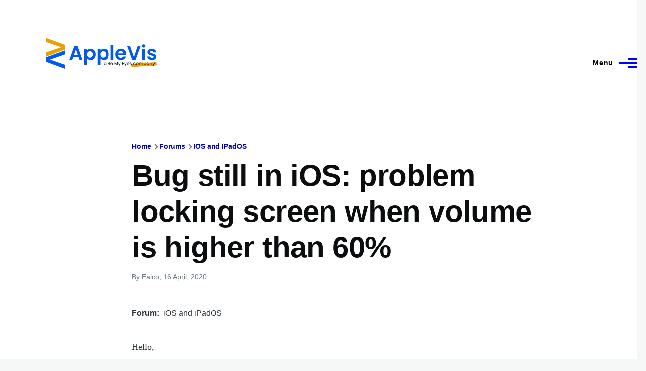

--- FILE ---
content_type: text/html; charset=UTF-8
request_url: https://applevis.com/forum/ios-ipados/bug-still-ios-problem-locking-screen-when-volume-higher-60
body_size: 7664
content:
<!DOCTYPE html>
<html lang="en" dir="ltr" style="--color--primary-hue:240;--color--primary-saturation:100%;--color--primary-lightness:50">
  <head>
    <meta charset="utf-8" />
<meta name="description" content="Hello, I want to inform you about a very frustrating bug that is introduced in iOS 13.0 and is still in the operating system (iOS 13.4.1): Procedure: - Voice-over is turned on. - I connect a set of apple earpods to the iPhone. - I start playing music (It don&#039;t matter what app I use) - I turn the volume higher than 60%. - I lock the screen. Result: - It keeps trying to unlock." />
<link rel="canonical" href="https://applevis.com/forum/ios-ipados/bug-still-ios-problem-locking-screen-when-volume-higher-60" />
<meta name="Generator" content="Drupal 10 (https://www.drupal.org)" />
<meta name="MobileOptimized" content="width" />
<meta name="HandheldFriendly" content="true" />
<meta name="viewport" content="width=device-width, initial-scale=1.0" />
<script>var ct_check_js_val = 'ab56c3e943404e88368d3a69243de991';var drupal_ac_antibot_cookie_value = 'd77625ea8e0d66eb8e413c41f400da2bdff1bf48d9e07cec27f5b29fd1c9390d';var ct_use_cookies = 1;var ct_use_alt_cookies = 0;var ct_capture_buffer = 0;</script>

    <title>Bug still in iOS: problem locking screen when volume is higher than 60% | AppleVis</title>
    <link rel="stylesheet" media="all" href="/sites/default/files/css/css_TGGviOI6mKpPmwTwpQPx-kVM3_1dSHtePJVIUuG0AmQ.css?delta=0&amp;language=en&amp;theme=applevis&amp;include=eJxljkEOgzAMBD8UyJOibeIGt06M7AjK7wsXDu1lpZ3Zw2JdhTb2WEUfkMnHIdxreApqvGI-6zvhhU-oqlUoDUN3wVCLhT0LuJEFFd7INGZtjfrwG3RsXDFY--SUtRfYcUsnWF6mDjPdf-nOhYJrZkhqVBjp-uLxH81joXZuDx_U4gNOX-mhVLI" />
<link rel="stylesheet" media="all" href="/sites/default/files/css/css_WDNBB2c1Nb1Wpj7b3ijKZSIDRj3QpkzsBcyp3JB6xco.css?delta=1&amp;language=en&amp;theme=applevis&amp;include=eJxljkEOgzAMBD8UyJOibeIGt06M7AjK7wsXDu1lpZ3Zw2JdhTb2WEUfkMnHIdxreApqvGI-6zvhhU-oqlUoDUN3wVCLhT0LuJEFFd7INGZtjfrwG3RsXDFY--SUtRfYcUsnWF6mDjPdf-nOhYJrZkhqVBjp-uLxH81joXZuDx_U4gNOX-mhVLI" />

    <script type="application/json" data-drupal-selector="drupal-settings-json">{"path":{"baseUrl":"\/","pathPrefix":"","currentPath":"node\/27551","currentPathIsAdmin":false,"isFront":false,"currentLanguage":"en"},"pluralDelimiter":"\u0003","suppressDeprecationErrors":true,"ajaxPageState":{"libraries":"[base64]","theme":"applevis","theme_token":null},"ajaxTrustedUrl":{"\/search":true},"gtag":{"tagId":"G-PSEEXTXQ9K","consentMode":false,"otherIds":[""],"events":[],"additionalConfigInfo":[]},"field_group":{"html_element":{"mode":"full","context":"view","settings":{"classes":"","id":"","element":"div","show_label":true,"label_element":"h2","label_element_classes":"","attributes":"","effect":"none","speed":"fast"}}},"googleTranslatorDisclaimer":{"selector":".google-translator-switch","displayMode":"HORIZONTAL","disclaimerTitle":"","disclaimer":"","acceptText":"Accept","dontAcceptText":"Do Not Accept","element":"\u003Cspan id=\u0022google_translator_element\u0022\u003E\u003C\/span\u003E\n\u003Cscript src=\u0022\/\/translate.google.com\/translate_a\/element.js?cb=Drupal.behaviors.googleTranslatorElement.init\u0022\u003E\u003C\/script\u003E\n"},"googleTranslatorElement":{"id":"google_translator_element","langcode":"en","languages":"af,sq,am,ar,hy,az,eu,be,bn,bs,bg,ca,ny,zh-CN,zh-TW,co,hr,cs,da,nl,en,eo,et,ee,tl,fi,fr,fy,gl,ka,de,el,gn,gu,ht,ha,haw,iw,hi,hmn,hu,is,ig,id,ga,it,ja,jw,kn,kk,km,rw,ko,kri,ku,ckb,ky,lo,lv,ln,lt,lg,mk,mg,ms,ml,mt,mi,mr,mn,ne,no,or,om,ps,fa,pl,pt,pa,qu,ro,ru,gd,sr,st,sn,sd,si,sk,sl,so,es,su,sw,sv,tg,ta,tt,te,th,ti,tr,tk,ug,uk,ur,uz,vi,cy,xh,yi,yo,zu","displayMode":"HORIZONTAL"},"user":{"uid":0,"permissionsHash":"de5ea5165b6ac84c6351506e83b4f2f4de78a0af6c2931b53fc7eb9114cc6ba3"}}</script>
<script src="/sites/default/files/js/js_0CmhpdJqi2nwlfIHnD0NUc-XwZYha2wAVY90_jGlHRA.js?scope=header&amp;delta=0&amp;language=en&amp;theme=applevis&amp;include=eJxdikEOgzAMBD8UyJPQYkzq4sTIcVueD71UKpeRdnZIGS2gW8Y-Uwz7a1ahtCpK_mJUaduEJ45UzIryFNdTLtz3-Bc5WleEeV6kk0IqezKVN7tlslq5Rf-JznB6DB9Z-ATa_jgH"></script>
<script src="/modules/google_tag/js/gtag.js?t8y8zp"></script>

    
<link rel="preload" href="/core/themes/olivero/fonts/metropolis/Metropolis-Regular.woff2" as="font" type="font/woff2" crossorigin>
<link rel="preload" href="/core/themes/olivero/fonts/metropolis/Metropolis-SemiBold.woff2" as="font" type="font/woff2" crossorigin>
<link rel="preload" href="/core/themes/olivero/fonts/metropolis/Metropolis-Bold.woff2" as="font" type="font/woff2" crossorigin>
<link rel="preload" href="/core/themes/olivero/fonts/lora/lora-v14-latin-regular.woff2" as="font" type="font/woff2" crossorigin>
    <noscript><link rel="stylesheet" href="/core/themes/olivero/css/components/navigation/nav-primary-no-js.css?t8y8zp" />
</noscript>
  </head>
  <body class="path-node page-node-type-forum">
        <a href="#main-content" class="visually-hidden focusable skip-link">
      Skip to main content
    </a>
    
      <div class="dialog-off-canvas-main-canvas" data-off-canvas-main-canvas>
    
<div id="page-wrapper" class="page-wrapper">
  <div id="page">

          <header id="header" class="site-header" data-drupal-selector="site-header" role="banner">

                <div class="site-header__fixable" data-drupal-selector="site-header-fixable">
          <div class="site-header__initial">
            <button class="sticky-header-toggle" data-drupal-selector="sticky-header-toggle" role="switch" aria-controls="site-header__inner" aria-label="Sticky header" aria-checked="false">
              <span class="sticky-header-toggle__icon">
                <span></span>
                <span></span>
                <span></span>
              </span>
            </button>
          </div>

                    <div id="site-header__inner" class="site-header__inner" data-drupal-selector="site-header-inner">
            <div class="container site-header__inner__container">

              


<div id="block-applevis-site-branding" role="banner" aria-label="Banner" class="site-branding--bg-white site-branding block block-system block-system-branding-block">
  
    
    <div class="site-branding__inner">
          <a href="/" rel="home" class="site-branding__logo">
        <img src="/sites/default/files/applevis-logo-2026-blue_0.svg" alt="AppleVis Logo" fetchpriority="high" />
      </a>
          </div>
</div>

<div class="header-nav-overlay" data-drupal-selector="header-nav-overlay"></div>


                              <div class="mobile-buttons" data-drupal-selector="mobile-buttons">
                  <button class="mobile-nav-button" data-drupal-selector="mobile-nav-button" aria-label="Main Menu" aria-controls="header-nav" aria-expanded="false">
                    <span class="mobile-nav-button__label">Menu</span>
                    <span class="mobile-nav-button__icon"></span>
                  </button>
                </div>

                <div id="header-nav" class="header-nav" data-drupal-selector="header-nav">
                  
<div class="views-exposed-form block block-search-narrow" data-drupal-selector="views-exposed-form-site-search-page-1" id="block-applevis-exposedformsite-searchpage-1-3" role="search" aria-label="Site search">
  
    
          <div class="block-search-narrow__wrapper" data-drupal-selector="block-search-narrow-wrapper" tabindex="-1">
      <div class="block-search-narrow__container">
        <div class="block-search-narrow__grid">
          <form action="/search" method="get" id="views-exposed-form-site-search-page-1" accept-charset="UTF-8" class="search-form search-block-form">
  <div class="js-form-item form-item js-form-type-search form-item-key js-form-item-key">
      <label for="edit-key" class="form-item__label">Search</label>
        <input placeholder="Type to search" data-drupal-selector="edit-key" type="search" id="edit-key" name="key" value="" size="30" maxlength="128" class="form-search form-element form-element--type-search form-element--api-search" />

        </div>
<div data-drupal-selector="edit-actions" class="form-actions js-form-wrapper form-wrapper" id="edit-actions"><input class="button--primary search-form__submit button js-form-submit form-submit" data-drupal-selector="edit-submit-site-search" type="submit" id="edit-submit-site-search" value="Search" />
</div>


</form>

        </div>
      </div>
    </div>
  </div>
<nav  id="block-applevis-main-menu" role="navigation" aria-label="Main menu" class="primary-nav block block-menu navigation menu--main" aria-labelledby="block-applevis-main-menu-menu">
            
  <h2 class="visually-hidden block__title" id="block-applevis-main-menu-menu">Main navigation</h2>
  
        


          
        
    <ul  class="menu primary-nav__menu primary-nav__menu--level-1" data-drupal-selector="primary-nav-menu--level-1">
            
                          
        
        
        <li class="primary-nav__menu-item primary-nav__menu-item--link primary-nav__menu-item--level-1">
                              
                      <a href="/" class="primary-nav__menu-link primary-nav__menu-link--link primary-nav__menu-link--level-1" data-drupal-selector="primary-nav-menu-link-has-children" data-drupal-link-system-path="&lt;front&gt;">            <span class="primary-nav__menu-link-inner primary-nav__menu-link-inner--level-1">Home</span>
          </a>

            
                  </li>
      
                          
        
        
        <li class="primary-nav__menu-item primary-nav__menu-item--button primary-nav__menu-item--level-1 primary-nav__menu-item--has-children" data-drupal-selector="primary-nav-menu-item-has-children">
                              
          
            <button class="primary-nav__menu-link primary-nav__menu-link--button primary-nav__menu-link--level-1 primary-nav__menu-link--has-children" aria-controls="primary-menu-item-12" aria-expanded="false" data-drupal-selector="primary-nav-submenu-toggle-button" type="button">            <span class="primary-nav__menu-link-inner primary-nav__menu-link-inner--level-1">Account</span>
          </button>

                                  
              <span data-drupal-selector="primary-nav-menu-🥕" class="primary-nav__menu-🥕"></span>
    
    <ul  class="menu primary-nav__menu primary-nav__menu--level-2" data-drupal-selector="primary-nav-menu--level-2" id="primary-menu-item-12">
            
                          
        
        
        <li class="primary-nav__menu-item primary-nav__menu-item--link primary-nav__menu-item--level-2">
                              
                      <a href="/user/login?destination=/forum/ios-ipados/bug-still-ios-problem-locking-screen-when-volume-higher-60" class="primary-nav__menu-link primary-nav__menu-link--link primary-nav__menu-link--level-2" data-drupal-link-system-path="user/login">            <span class="primary-nav__menu-link-inner primary-nav__menu-link-inner--level-2">Log in</span>
          </a>

            
                  </li>
          </ul>
  
                  </li>
      
                          
        
        
        <li class="primary-nav__menu-item primary-nav__menu-item--button primary-nav__menu-item--level-1 primary-nav__menu-item--has-children" data-drupal-selector="primary-nav-menu-item-has-children">
                              
          
            <button class="primary-nav__menu-link primary-nav__menu-link--button primary-nav__menu-link--level-1 primary-nav__menu-link--has-children" aria-controls="primary-menu-item-123" aria-expanded="false" data-drupal-selector="primary-nav-submenu-toggle-button" type="button">            <span class="primary-nav__menu-link-inner primary-nav__menu-link-inner--level-1">Post</span>
          </button>

                                  
              <span data-drupal-selector="primary-nav-menu-🥕" class="primary-nav__menu-🥕"></span>
    
    <ul  class="menu primary-nav__menu primary-nav__menu--level-2" data-drupal-selector="primary-nav-menu--level-2" id="primary-menu-item-123">
            
                          
        
        
        <li class="primary-nav__menu-item primary-nav__menu-item--link primary-nav__menu-item--level-2">
                              
                      <a href="https://www.applevis.com/help/guidelines" class="primary-nav__menu-link primary-nav__menu-link--link primary-nav__menu-link--level-2">            <span class="primary-nav__menu-link-inner primary-nav__menu-link-inner--level-2">Posting Guidelines</span>
          </a>

            
                  </li>
      
                          
        
        
        <li class="primary-nav__menu-item primary-nav__menu-item--link primary-nav__menu-item--level-2">
                              
                      <a href="/podcasts/upload" class="primary-nav__menu-link primary-nav__menu-link--link primary-nav__menu-link--level-2" data-drupal-link-system-path="contact/submit_podcast">            <span class="primary-nav__menu-link-inner primary-nav__menu-link-inner--level-2">Submit Podcast</span>
          </a>

            
                  </li>
      
                          
        
        
        <li class="primary-nav__menu-item primary-nav__menu-item--link primary-nav__menu-item--level-2">
                              
                      <a href="https://www.applevis.com/form/blog-submission" class="primary-nav__menu-link primary-nav__menu-link--link primary-nav__menu-link--level-2">            <span class="primary-nav__menu-link-inner primary-nav__menu-link-inner--level-2">Submit Blog Post</span>
          </a>

            
                  </li>
          </ul>
  
                  </li>
      
                          
        
        
        <li class="primary-nav__menu-item primary-nav__menu-item--button primary-nav__menu-item--level-1 primary-nav__menu-item--has-children" data-drupal-selector="primary-nav-menu-item-has-children">
                              
          
            <button class="primary-nav__menu-link primary-nav__menu-link--button primary-nav__menu-link--level-1 primary-nav__menu-link--has-children" aria-controls="primary-menu-item-1234" aria-expanded="false" data-drupal-selector="primary-nav-submenu-toggle-button" type="button">            <span class="primary-nav__menu-link-inner primary-nav__menu-link-inner--level-1">Apps</span>
          </button>

                                  
              <span data-drupal-selector="primary-nav-menu-🥕" class="primary-nav__menu-🥕"></span>
    
    <ul  class="menu primary-nav__menu primary-nav__menu--level-2" data-drupal-selector="primary-nav-menu--level-2" id="primary-menu-item-1234">
            
                          
        
        
        <li class="primary-nav__menu-item primary-nav__menu-item--link primary-nav__menu-item--level-2">
                              
                      <a href="https://www.applevis.com/apps/latest" class="primary-nav__menu-link primary-nav__menu-link--link primary-nav__menu-link--level-2">            <span class="primary-nav__menu-link-inner primary-nav__menu-link-inner--level-2">Latest App Entries</span>
          </a>

            
                  </li>
      
                          
        
        
        <li class="primary-nav__menu-item primary-nav__menu-item--link primary-nav__menu-item--level-2">
                              
                      <a href="https://www.applevis.com/apps/ios/browse" class="primary-nav__menu-link primary-nav__menu-link--link primary-nav__menu-link--level-2">            <span class="primary-nav__menu-link-inner primary-nav__menu-link-inner--level-2">iOS and iPadOS Apps</span>
          </a>

            
                  </li>
      
                          
        
        
        <li class="primary-nav__menu-item primary-nav__menu-item--link primary-nav__menu-item--level-2">
                              
                      <a href="https://www.applevis.com/apps/mac/browse" class="primary-nav__menu-link primary-nav__menu-link--link primary-nav__menu-link--level-2">            <span class="primary-nav__menu-link-inner primary-nav__menu-link-inner--level-2">Mac Apps</span>
          </a>

            
                  </li>
      
                          
        
        
        <li class="primary-nav__menu-item primary-nav__menu-item--link primary-nav__menu-item--level-2">
                              
                      <a href="https://www.applevis.com/apps/watch" class="primary-nav__menu-link primary-nav__menu-link--link primary-nav__menu-link--level-2">            <span class="primary-nav__menu-link-inner primary-nav__menu-link-inner--level-2">Apple Watch Apps</span>
          </a>

            
                  </li>
      
                          
        
        
        <li class="primary-nav__menu-item primary-nav__menu-item--link primary-nav__menu-item--level-2">
                              
                      <a href="https://www.applevis.com/apps/tv" class="primary-nav__menu-link primary-nav__menu-link--link primary-nav__menu-link--level-2">            <span class="primary-nav__menu-link-inner primary-nav__menu-link-inner--level-2">Apple TV Apps</span>
          </a>

            
                  </li>
      
                          
        
        
        <li class="primary-nav__menu-item primary-nav__menu-item--link primary-nav__menu-item--level-2">
                              
                      <a href="/apps/ios/apps-for-blind-or-low-vision-users" class="primary-nav__menu-link primary-nav__menu-link--link primary-nav__menu-link--level-2" data-drupal-link-system-path="apps/ios/apps-for-blind-or-low-vision-users">            <span class="primary-nav__menu-link-inner primary-nav__menu-link-inner--level-2">Apps Developed Specifically for Blind, DeafBlind, and Low Vision Users</span>
          </a>

            
                  </li>
      
                          
        
        
        <li class="primary-nav__menu-item primary-nav__menu-item--link primary-nav__menu-item--level-2">
                              
                      <a href="/apps" title="Browse and search our App Directories" class="primary-nav__menu-link primary-nav__menu-link--link primary-nav__menu-link--level-2" data-drupal-link-system-path="node/27484">            <span class="primary-nav__menu-link-inner primary-nav__menu-link-inner--level-2">Browse App Directories</span>
          </a>

            
                  </li>
          </ul>
  
                  </li>
      
                          
        
        
        <li class="primary-nav__menu-item primary-nav__menu-item--button primary-nav__menu-item--level-1 primary-nav__menu-item--has-children" data-drupal-selector="primary-nav-menu-item-has-children">
                              
          
            <button class="primary-nav__menu-link primary-nav__menu-link--button primary-nav__menu-link--level-1 primary-nav__menu-link--has-children" aria-controls="primary-menu-item-12345" aria-expanded="false" data-drupal-selector="primary-nav-submenu-toggle-button" type="button">            <span class="primary-nav__menu-link-inner primary-nav__menu-link-inner--level-1">Forums</span>
          </button>

                                  
              <span data-drupal-selector="primary-nav-menu-🥕" class="primary-nav__menu-🥕"></span>
    
    <ul  class="menu primary-nav__menu primary-nav__menu--level-2" data-drupal-selector="primary-nav-menu--level-2" id="primary-menu-item-12345">
            
                          
        
        
        <li class="primary-nav__menu-item primary-nav__menu-item--link primary-nav__menu-item--level-2">
                              
                      <a href="https://www.applevis.com/node/add/forum" class="primary-nav__menu-link primary-nav__menu-link--link primary-nav__menu-link--level-2">            <span class="primary-nav__menu-link-inner primary-nav__menu-link-inner--level-2">Create Forum Topic</span>
          </a>

            
                  </li>
      
                          
        
        
        <li class="primary-nav__menu-item primary-nav__menu-item--link primary-nav__menu-item--level-2">
                              
                      <a href="https://www.applevis.com/forum/apple/latest" class="primary-nav__menu-link primary-nav__menu-link--link primary-nav__menu-link--level-2">            <span class="primary-nav__menu-link-inner primary-nav__menu-link-inner--level-2">Latest Apple Posts</span>
          </a>

            
                  </li>
      
                          
        
        
        <li class="primary-nav__menu-item primary-nav__menu-item--link primary-nav__menu-item--level-2">
                              
                      <a href="https://www.applevis.com/forum/non-apple/latest" class="primary-nav__menu-link primary-nav__menu-link--link primary-nav__menu-link--level-2">            <span class="primary-nav__menu-link-inner primary-nav__menu-link-inner--level-2">Latest Non-Apple Posts</span>
          </a>

            
                  </li>
      
                          
        
        
        <li class="primary-nav__menu-item primary-nav__menu-item--link primary-nav__menu-item--level-2">
                              
                      <a href="/forum" class="primary-nav__menu-link primary-nav__menu-link--link primary-nav__menu-link--level-2" data-drupal-link-system-path="forum">            <span class="primary-nav__menu-link-inner primary-nav__menu-link-inner--level-2">Browse Forums</span>
          </a>

            
                  </li>
          </ul>
  
                  </li>
      
                          
        
        
        <li class="primary-nav__menu-item primary-nav__menu-item--button primary-nav__menu-item--level-1 primary-nav__menu-item--has-children" data-drupal-selector="primary-nav-menu-item-has-children">
                              
          
            <button class="primary-nav__menu-link primary-nav__menu-link--button primary-nav__menu-link--level-1 primary-nav__menu-link--has-children" aria-controls="primary-menu-item-123456" aria-expanded="false" data-drupal-selector="primary-nav-submenu-toggle-button" type="button">            <span class="primary-nav__menu-link-inner primary-nav__menu-link-inner--level-1">Blog</span>
          </button>

                                  
              <span data-drupal-selector="primary-nav-menu-🥕" class="primary-nav__menu-🥕"></span>
    
    <ul  class="menu primary-nav__menu primary-nav__menu--level-2" data-drupal-selector="primary-nav-menu--level-2" id="primary-menu-item-123456">
            
                          
        
        
        <li class="primary-nav__menu-item primary-nav__menu-item--link primary-nav__menu-item--level-2">
                              
                      <a href="/blog" class="primary-nav__menu-link primary-nav__menu-link--link primary-nav__menu-link--level-2" data-drupal-link-system-path="blog">            <span class="primary-nav__menu-link-inner primary-nav__menu-link-inner--level-2">AppleVis Blog</span>
          </a>

            
                  </li>
      
                          
        
        
        <li class="primary-nav__menu-item primary-nav__menu-item--link primary-nav__menu-item--level-2">
                              
                      <a href="https://www.applevis.com/form/blog-submission" class="primary-nav__menu-link primary-nav__menu-link--link primary-nav__menu-link--level-2">            <span class="primary-nav__menu-link-inner primary-nav__menu-link-inner--level-2">Submit a Blog Post</span>
          </a>

            
                  </li>
          </ul>
  
                  </li>
      
                          
        
        
        <li class="primary-nav__menu-item primary-nav__menu-item--button primary-nav__menu-item--level-1 primary-nav__menu-item--has-children" data-drupal-selector="primary-nav-menu-item-has-children">
                              
          
            <button class="primary-nav__menu-link primary-nav__menu-link--button primary-nav__menu-link--level-1 primary-nav__menu-link--has-children" aria-controls="primary-menu-item-1234567" aria-expanded="false" data-drupal-selector="primary-nav-submenu-toggle-button" type="button">            <span class="primary-nav__menu-link-inner primary-nav__menu-link-inner--level-1">Podcasts</span>
          </button>

                                  
              <span data-drupal-selector="primary-nav-menu-🥕" class="primary-nav__menu-🥕"></span>
    
    <ul  class="menu primary-nav__menu primary-nav__menu--level-2" data-drupal-selector="primary-nav-menu--level-2" id="primary-menu-item-1234567">
            
                          
        
        
        <li class="primary-nav__menu-item primary-nav__menu-item--link primary-nav__menu-item--level-2">
                              
                      <a href="/podcasts" class="primary-nav__menu-link primary-nav__menu-link--link primary-nav__menu-link--level-2" data-drupal-link-system-path="podcasts">            <span class="primary-nav__menu-link-inner primary-nav__menu-link-inner--level-2">AppleVis Podcast</span>
          </a>

            
                  </li>
      
                          
        
        
        <li class="primary-nav__menu-item primary-nav__menu-item--link primary-nav__menu-item--level-2">
                              
                      <a href="https://www.applevis.com/podcasts/upload" class="primary-nav__menu-link primary-nav__menu-link--link primary-nav__menu-link--level-2">            <span class="primary-nav__menu-link-inner primary-nav__menu-link-inner--level-2">Submit a Podcast</span>
          </a>

            
                  </li>
          </ul>
  
                  </li>
      
                          
        
        
        <li class="primary-nav__menu-item primary-nav__menu-item--button primary-nav__menu-item--level-1 primary-nav__menu-item--has-children" data-drupal-selector="primary-nav-menu-item-has-children">
                              
          
            <button class="primary-nav__menu-link primary-nav__menu-link--button primary-nav__menu-link--level-1 primary-nav__menu-link--has-children" aria-controls="primary-menu-item-12345678" aria-expanded="false" data-drupal-selector="primary-nav-submenu-toggle-button" type="button">            <span class="primary-nav__menu-link-inner primary-nav__menu-link-inner--level-1">Bugs</span>
          </button>

                                  
              <span data-drupal-selector="primary-nav-menu-🥕" class="primary-nav__menu-🥕"></span>
    
    <ul  class="menu primary-nav__menu primary-nav__menu--level-2" data-drupal-selector="primary-nav-menu--level-2" id="primary-menu-item-12345678">
            
                          
        
        
        <li class="primary-nav__menu-item primary-nav__menu-item--link primary-nav__menu-item--level-2">
                              
                      <a href="/bugs" class="primary-nav__menu-link primary-nav__menu-link--link primary-nav__menu-link--level-2" data-drupal-link-system-path="node/12823">            <span class="primary-nav__menu-link-inner primary-nav__menu-link-inner--level-2">Bug Tracker</span>
          </a>

            
                  </li>
      
                          
        
        
        <li class="primary-nav__menu-item primary-nav__menu-item--link primary-nav__menu-item--level-2">
                              
                      <a href="https://www.applevis.com/bugs/ios-ipados-active" class="primary-nav__menu-link primary-nav__menu-link--link primary-nav__menu-link--level-2">            <span class="primary-nav__menu-link-inner primary-nav__menu-link-inner--level-2">Active iOS &amp; iPadOS Bugs</span>
          </a>

            
                  </li>
      
                          
        
        
        <li class="primary-nav__menu-item primary-nav__menu-item--link primary-nav__menu-item--level-2">
                              
                      <a href="https://www.applevis.com/bugs/macos-active" class="primary-nav__menu-link primary-nav__menu-link--link primary-nav__menu-link--level-2">            <span class="primary-nav__menu-link-inner primary-nav__menu-link-inner--level-2">Active macOS Bugs</span>
          </a>

            
                  </li>
      
                          
        
        
        <li class="primary-nav__menu-item primary-nav__menu-item--link primary-nav__menu-item--level-2">
                              
                      <a href="/community-bug-program" class="primary-nav__menu-link primary-nav__menu-link--link primary-nav__menu-link--level-2" data-drupal-link-system-path="node/39559">            <span class="primary-nav__menu-link-inner primary-nav__menu-link-inner--level-2">Community Bug Program</span>
          </a>

            
                  </li>
          </ul>
  
                  </li>
      
                          
        
        
        <li class="primary-nav__menu-item primary-nav__menu-item--button primary-nav__menu-item--level-1 primary-nav__menu-item--has-children" data-drupal-selector="primary-nav-menu-item-has-children">
                              
          
            <button class="primary-nav__menu-link primary-nav__menu-link--button primary-nav__menu-link--level-1 primary-nav__menu-link--has-children" aria-controls="primary-menu-item-123456789" aria-expanded="false" data-drupal-selector="primary-nav-submenu-toggle-button" type="button">            <span class="primary-nav__menu-link-inner primary-nav__menu-link-inner--level-1">More</span>
          </button>

                                  
              <span data-drupal-selector="primary-nav-menu-🥕" class="primary-nav__menu-🥕"></span>
    
    <ul  class="menu primary-nav__menu primary-nav__menu--level-2" data-drupal-selector="primary-nav-menu--level-2" id="primary-menu-item-123456789">
            
                          
        
        
        <li class="primary-nav__menu-item primary-nav__menu-item--link primary-nav__menu-item--level-2">
                              
                      <a href="https://www.applevis.com/new-to-ios" class="primary-nav__menu-link primary-nav__menu-link--link primary-nav__menu-link--level-2">            <span class="primary-nav__menu-link-inner primary-nav__menu-link-inner--level-2">Getting Started with Your First iPhone or iPad</span>
          </a>

            
                  </li>
      
                          
        
        
        <li class="primary-nav__menu-item primary-nav__menu-item--link primary-nav__menu-item--level-2">
                              
                      <a href="https://www.applevis.com/new-to-mac" class="primary-nav__menu-link primary-nav__menu-link--link primary-nav__menu-link--level-2">            <span class="primary-nav__menu-link-inner primary-nav__menu-link-inner--level-2">Getting Started with Your First Mac</span>
          </a>

            
                  </li>
      
                          
        
        
        <li class="primary-nav__menu-item primary-nav__menu-item--link primary-nav__menu-item--level-2">
                              
                      <a href="/guides" class="primary-nav__menu-link primary-nav__menu-link--link primary-nav__menu-link--level-2" data-drupal-link-system-path="guides">            <span class="primary-nav__menu-link-inner primary-nav__menu-link-inner--level-2">Guides &amp; Tutorials</span>
          </a>

            
                  </li>
      
                          
        
        
        <li class="primary-nav__menu-item primary-nav__menu-item--link primary-nav__menu-item--level-2">
                              
                      <a href="https://www.applevis.com/apps/ios/apps-for-blind-or-low-vision-users" class="primary-nav__menu-link primary-nav__menu-link--link primary-nav__menu-link--level-2">            <span class="primary-nav__menu-link-inner primary-nav__menu-link-inner--level-2">AppleVis Golden Apples</span>
          </a>

            
                  </li>
      
                          
        
        
        <li class="primary-nav__menu-item primary-nav__menu-item--link primary-nav__menu-item--level-2">
                              
                      <a href="/reviews" class="primary-nav__menu-link primary-nav__menu-link--link primary-nav__menu-link--level-2" data-drupal-link-system-path="reviews">            <span class="primary-nav__menu-link-inner primary-nav__menu-link-inner--level-2">Hardware &amp; Accessory Reviews</span>
          </a>

            
                  </li>
      
                          
        
        
        <li class="primary-nav__menu-item primary-nav__menu-item--link primary-nav__menu-item--level-2">
                              
                      <a href="/developers" title="Information For App Developers" class="primary-nav__menu-link primary-nav__menu-link--link primary-nav__menu-link--level-2" data-drupal-link-system-path="node/22">            <span class="primary-nav__menu-link-inner primary-nav__menu-link-inner--level-2">Resources for Developers</span>
          </a>

            
                  </li>
          </ul>
  
                  </li>
      
                          
        
        
        <li class="primary-nav__menu-item primary-nav__menu-item--button primary-nav__menu-item--level-1 primary-nav__menu-item--has-children" data-drupal-selector="primary-nav-menu-item-has-children">
                              
          
            <button class="primary-nav__menu-link primary-nav__menu-link--button primary-nav__menu-link--level-1 primary-nav__menu-link--has-children" aria-controls="primary-menu-item-12345678910" aria-expanded="false" data-drupal-selector="primary-nav-submenu-toggle-button" type="button">            <span class="primary-nav__menu-link-inner primary-nav__menu-link-inner--level-1">About</span>
          </button>

                                  
              <span data-drupal-selector="primary-nav-menu-🥕" class="primary-nav__menu-🥕"></span>
    
    <ul  class="menu primary-nav__menu primary-nav__menu--level-2" data-drupal-selector="primary-nav-menu--level-2" id="primary-menu-item-12345678910">
            
                          
        
        
        <li class="primary-nav__menu-item primary-nav__menu-item--link primary-nav__menu-item--level-2">
                              
                      <a href="https://www.applevis.com/about" class="primary-nav__menu-link primary-nav__menu-link--link primary-nav__menu-link--level-2">            <span class="primary-nav__menu-link-inner primary-nav__menu-link-inner--level-2">About AppleVis</span>
          </a>

            
                  </li>
      
                          
        
        
        <li class="primary-nav__menu-item primary-nav__menu-item--link primary-nav__menu-item--level-2">
                              
                      <a href="https://www.applevis.com/help" class="primary-nav__menu-link primary-nav__menu-link--link primary-nav__menu-link--level-2">            <span class="primary-nav__menu-link-inner primary-nav__menu-link-inner--level-2">Frequently Asked Questions</span>
          </a>

            
                  </li>
      
                          
        
        
        <li class="primary-nav__menu-item primary-nav__menu-item--link primary-nav__menu-item--level-2">
                              
                      <a href="https://www.applevis.com/contact" class="primary-nav__menu-link primary-nav__menu-link--link primary-nav__menu-link--level-2">            <span class="primary-nav__menu-link-inner primary-nav__menu-link-inner--level-2">Contact AppleVis</span>
          </a>

            
                  </li>
      
                          
        
        
        <li class="primary-nav__menu-item primary-nav__menu-item--link primary-nav__menu-item--level-2">
                              
                      <a href="https://www.applevis.com/newsletter" class="primary-nav__menu-link primary-nav__menu-link--link primary-nav__menu-link--level-2">            <span class="primary-nav__menu-link-inner primary-nav__menu-link-inner--level-2">Newsletter</span>
          </a>

            
                  </li>
      
                          
        
        
        <li class="primary-nav__menu-item primary-nav__menu-item--link primary-nav__menu-item--level-2">
                              
                      <a href="https://www.bemyeyes.com" class="primary-nav__menu-link primary-nav__menu-link--link primary-nav__menu-link--level-2">            <span class="primary-nav__menu-link-inner primary-nav__menu-link-inner--level-2">Be My Eyes</span>
          </a>

            
                  </li>
          </ul>
  
                  </li>
          </ul>
  


  </nav>


                  

  <div class="region region--secondary-menu">
    <div class="views-exposed-form form--inline block block-search-wide" data-drupal-selector="views-exposed-form-site-search-page-1" id="block-applevis-exposedformsite-searchpage-1">
  
    
      <button class="block-search-wide__button" aria-label="Search Form" data-drupal-selector="block-search-wide-button">
      <svg xmlns="http://www.w3.org/2000/svg" width="22" height="23" viewBox="0 0 22 23">
  <path fill="currentColor" d="M21.7,21.3l-4.4-4.4C19,15.1,20,12.7,20,10c0-5.5-4.5-10-10-10S0,4.5,0,10s4.5,10,10,10c2.1,0,4.1-0.7,5.8-1.8l4.5,4.5c0.4,0.4,1,0.4,1.4,0S22.1,21.7,21.7,21.3z M10,18c-4.4,0-8-3.6-8-8s3.6-8,8-8s8,3.6,8,8S14.4,18,10,18z"/>
</svg>
      <span class="block-search-wide__button-close"></span>
    </button>

        <div class="block-search-wide__wrapper" data-drupal-selector="block-search-wide-wrapper" tabindex="-1">
      <div class="block-search-wide__container">
        <div class="block-search-wide__grid">
          <form action="/search" method="get" id="views-exposed-form-site-search-page-1" accept-charset="UTF-8" class="search-form search-block-form">
  <div class="js-form-item form-item js-form-type-search form-item-key js-form-item-key">
      <label for="edit-key--2" class="form-item__label">Search</label>
        <input placeholder="Type to search" data-drupal-selector="edit-key" type="search" id="edit-key--2" name="key" value="" size="30" maxlength="128" class="form-search form-element form-element--type-search form-element--api-search" />

        </div>
<div data-drupal-selector="edit-actions" class="form-actions js-form-wrapper form-wrapper" id="edit-actions--2"><input class="button--primary search-form__submit button js-form-submit form-submit" data-drupal-selector="edit-submit-site-search-2" type="submit" id="edit-submit-site-search--2" value="Search" />
</div>


</form>

        </div>
      </div>
    </div>
  </div>

  </div>

                </div>
                          </div>
          </div>
        </div>
      </header>
    
    <div id="main-wrapper" class="layout-main-wrapper layout-container">
      <div id="main" class="layout-main">
        <div class="main-content">
          <a id="main-content" tabindex="-1"></a>
          
          <div class="main-content__container container">
            

  <div class="region region--highlighted grid-full layout--pass--content-medium">
    

<div id="block-applevis-googletranslator" class="block block-google-translator">
  
    
      <div class="block__content">
      <a href="#" class="notranslate google-translator-switch">Translate this page</a>

    </div>
  </div>
<div data-drupal-messages-fallback class="hidden messages-list"></div>

  </div>

            

  <div class="region region--breadcrumb grid-full layout--pass--content-medium">
    

<div id="block-applevis-breadcrumbs" class="block block-system block-system-breadcrumb-block">
  
    
      <div class="block__content">
        <nav class="breadcrumb" role="navigation" aria-labelledby="system-breadcrumb">
    <h2 id="system-breadcrumb" class="visually-hidden">Breadcrumb</h2>
    <div class="breadcrumb__content">
      <ol class="breadcrumb__list">
                  <li class="breadcrumb__item">
                          <a href="/" class="breadcrumb__link">Home</a>
                      </li>
                  <li class="breadcrumb__item">
                          <a href="/forum" class="breadcrumb__link">Forums</a>
                      </li>
                  <li class="breadcrumb__item">
                          <a href="/forum/ios-ipados" class="breadcrumb__link">IOS and IPadOS</a>
                      </li>
              </ol>
    </div>
  </nav>

    </div>
  </div>

  </div>


                          <main role="main">
                

  <div class="region region--content-above grid-full layout--pass--content-medium">
    

<div id="block-applevis-page-title" class="block block-core block-page-title-block">
  
  

  <h1 class="title page-title">
<span>Bug still in iOS: problem locking screen when volume is higher than 60%</span>
</h1>


  
</div>

  </div>

                

  <div class="region region--content grid-full layout--pass--content-medium" id="content">
    

<div id="block-applevis-content" class="block block-system block-system-main-block">
  
    
      <div class="block__content">
      

<article data-history-node-id="27551" class="node node--type-forum node--view-mode-full">
  <header class="">
    
          
          <div class="node__meta">
          <p>
	    <span>
              By
	      <span><span>Falco</span></span>, 16  April,  2020
            </span>
	  </p>
                      <div class="node__author-image">
              <div>
  </div>

            </p>
                    
      </div>
      </header>
  <div class="node__content">
        
  <div class="field field--name-taxonomy-forums field--type-entity-reference field--label-inline clearfix">
    <div class="field__label">Forum</div>
              <div class="field__item">iOS and iPadOS</div>
          </div>

            <div class="text-content clearfix field field--name-body field--type-text-with-summary field--label-hidden field__item"><p>Hello,</p>
<p>I want to inform you about a very frustrating bug that is introduced in iOS 13.0 and is still in the operating system (iOS 13.4.1):</p>
<p>Procedure:<br />
- Voice-over is turned on.<br />
- I connect a set of apple earpods to the iPhone.<br />
- I start playing music (It don&#039;t matter what app I use)<br />
- I turn the volume higher than 60%.<br />
- I lock the screen.<br />
Result:<br />
- It keeps trying to unlock.</p>
<p>This problem only happens when I use normal Apple earpods wiht a lightning connector.<br />
I mean the problem is not there when I use:<br />
- A bluetooth headset.<br />
- A set of earbuds from another company with a lightning connector.<br />
- A set of earbuds with a 3,5mm connector in combination with a 3,5MM to lighting adapter.</p>
<p>I hope this problem will be fixed very soon!<br />
Does someone else also have this problem? And is it also known by Apple?</p>
<p>Regards</p>
</div>
      
<div >
  <h2>Options</h2>
    <ul class="links inline">
          <li><a href="/user/login?destination=/forum/ios-ipados/bug-still-ios-problem-locking-screen-when-volume-higher-60%23comment-form">Log in</a> or <a href="/user/register?destination=/forum/ios-ipados/bug-still-ios-problem-locking-screen-when-volume-higher-60%23comment-form">register</a> to post comments</li>
      </ul>
  </div>

<section data-drupal-selector="comments" class="comments">

  
  

  
</section>

  </div>
  </article>

    </div>
  </div>

  </div>

              </main>
                        
          </div>
        </div>
        <div class="social-bar">
          
        </div>
      </div>
    </div>

    <footer class="site-footer">
      <div class="site-footer__inner container">
        

  <div class="region region--footer-top grid-full layout--pass--content-medium">
    <div class="region--footer_top__inner">
      <nav  id="block-applevis-secondarymenu-2" role="navigation" aria-label="Secondary menu" class="block block-menu navigation menu--secondary-menu" aria-labelledby="block-applevis-secondarymenu-2-menu">
            
  <h2 class="visually-hidden block__title" id="block-applevis-secondarymenu-2-menu">Site Information</h2>
  
        


          <ul class="menu secondary-nav__menu secondary-nav__menu--level-1">
            
                          
        
        
        <li class="secondary-nav__menu-item secondary-nav__menu-item--link secondary-nav__menu-item--level-1">
          <a href="/about" title="About AppleVis" class="secondary-nav__menu-link secondary-nav__menu-link--link secondary-nav__menu-link--level-1" data-drupal-link-system-path="node/18">About AppleVis</a>

                  </li>
      
                          
        
        
        <li class="secondary-nav__menu-item secondary-nav__menu-item--link secondary-nav__menu-item--level-1 secondary-nav__menu-item--has-children">
          <a href="https://www.bemyeyes.com/business/about/" title="The Story About Be My Eyes" class="secondary-nav__menu-link secondary-nav__menu-link--link secondary-nav__menu-link--level-1 secondary-nav__menu-link--has-children">About Be My Eyes</a>

                                <ul class="menu secondary-nav__menu secondary-nav__menu--level-2">
            
                          
        
        
        <li class="secondary-nav__menu-item secondary-nav__menu-item--link secondary-nav__menu-item--level-2">
          <a href="https://apps.apple.com/us/app/be-my-eyes/id905177575" title="Download Be My Eyes for iOS From the App Store" class="secondary-nav__menu-link secondary-nav__menu-link--link secondary-nav__menu-link--level-2">Download Be My Eyes From the App Store</a>

                  </li>
      
                          
        
        
        <li class="secondary-nav__menu-item secondary-nav__menu-item--link secondary-nav__menu-item--level-2">
          <a href="https://www.bemyeyes.com/community/" class="secondary-nav__menu-link secondary-nav__menu-link--link secondary-nav__menu-link--level-2">Latest News and Updates</a>

                  </li>
          </ul>
  
                  </li>
      
                          
        
        
        <li class="secondary-nav__menu-item secondary-nav__menu-item--link secondary-nav__menu-item--level-1">
          <a href="/newsletter" title="Newsletters" class="secondary-nav__menu-link secondary-nav__menu-link--link secondary-nav__menu-link--level-1" data-drupal-link-system-path="node/637">Newsletter</a>

                  </li>
      
                          
        
        
        <li class="secondary-nav__menu-item secondary-nav__menu-item--link secondary-nav__menu-item--level-1">
          <a href="/help" title="Answers to some frequently asked questions about AppleVis" class="secondary-nav__menu-link secondary-nav__menu-link--link secondary-nav__menu-link--level-1" data-drupal-link-system-path="faq">FAQ</a>

                  </li>
      
                          
        
        
        <li class="secondary-nav__menu-item secondary-nav__menu-item--link secondary-nav__menu-item--level-1">
          <a href="https://www.applevis.com/contact" class="secondary-nav__menu-link secondary-nav__menu-link--link secondary-nav__menu-link--level-1">Contact AppleVis</a>

                  </li>
          </ul>
  


  </nav>

    </div>
  </div>

        

  <div class="region region--footer-bottom grid-full layout--pass--content-medium">
    

<div id="block-applevis-copyright-2" class="block block-block-content block-block-contentd6b10b43-4ba8-4405-a2da-64cda88aecf2">
  
    
      <div class="block__content">
      
            <div class="text-content clearfix field field--name-body field--type-text-with-summary field--label-hidden field__item"><center><p>Unless stated otherwise, all content is copyright AppleVis. All rights reserved. <a href="https://www.applevis.com/copyright">&copy; 2026</a> | <a href="https://www.applevis.com/accessibility">Accessibility</a> | <a href="https://www.applevis.com/terms">Terms</a> | <a href="https://www.applevis.com/privacy">Privacy</a> | <a href="https://www.bemyeyes.com/">A Be My Eyes Company</a>
</p></center></div>
      
    </div>
  </div>

  </div>

      </div>
    </footer>

    <div class="overlay" data-drupal-selector="overlay"></div>

  </div>
</div>

  </div>

    
    <script src="/sites/default/files/js/js_jXtZ4J5xD2wKSjg1yiYqOgRBU4-QTrr0t7zmkrcebQ4.js?scope=footer&amp;delta=0&amp;language=en&amp;theme=applevis&amp;include=eJxdikEOgzAMBD8UyJPQYkzq4sTIcVueD71UKpeRdnZIGS2gW8Y-Uwz7a1ahtCpK_mJUaduEJ45UzIryFNdTLtz3-Bc5WleEeV6kk0IqezKVN7tlslq5Rf-JznB6DB9Z-ATa_jgH"></script>

  <script defer src="https://static.cloudflareinsights.com/beacon.min.js/vcd15cbe7772f49c399c6a5babf22c1241717689176015" integrity="sha512-ZpsOmlRQV6y907TI0dKBHq9Md29nnaEIPlkf84rnaERnq6zvWvPUqr2ft8M1aS28oN72PdrCzSjY4U6VaAw1EQ==" data-cf-beacon='{"version":"2024.11.0","token":"4724d3fc8fbc40b09252b32a342933fb","server_timing":{"name":{"cfCacheStatus":true,"cfEdge":true,"cfExtPri":true,"cfL4":true,"cfOrigin":true,"cfSpeedBrain":true},"location_startswith":null}}' crossorigin="anonymous"></script>
<script>(function(){function c(){var b=a.contentDocument||a.contentWindow.document;if(b){var d=b.createElement('script');d.innerHTML="window.__CF$cv$params={r:'9c7a24625fc3845c',t:'MTc3MDA0MDA2NA=='};var a=document.createElement('script');a.src='/cdn-cgi/challenge-platform/scripts/jsd/main.js';document.getElementsByTagName('head')[0].appendChild(a);";b.getElementsByTagName('head')[0].appendChild(d)}}if(document.body){var a=document.createElement('iframe');a.height=1;a.width=1;a.style.position='absolute';a.style.top=0;a.style.left=0;a.style.border='none';a.style.visibility='hidden';document.body.appendChild(a);if('loading'!==document.readyState)c();else if(window.addEventListener)document.addEventListener('DOMContentLoaded',c);else{var e=document.onreadystatechange||function(){};document.onreadystatechange=function(b){e(b);'loading'!==document.readyState&&(document.onreadystatechange=e,c())}}}})();</script></body>
</html>


--- FILE ---
content_type: application/javascript; charset=UTF-8
request_url: https://applevis.com/cdn-cgi/challenge-platform/h/b/scripts/jsd/d251aa49a8a3/main.js?
body_size: 7941
content:
window._cf_chl_opt={AKGCx8:'b'};~function(t6,Ry,RA,RM,Rv,Ro,Ri,Rr,t0,t2){t6=K,function(j,R,tP,t5,b,J){for(tP={j:312,R:433,b:264,J:265,C:280,z:472,T:287,W:248,l:321},t5=K,b=j();!![];)try{if(J=parseInt(t5(tP.j))/1+parseInt(t5(tP.R))/2*(parseInt(t5(tP.b))/3)+parseInt(t5(tP.J))/4+-parseInt(t5(tP.C))/5*(parseInt(t5(tP.z))/6)+parseInt(t5(tP.T))/7+-parseInt(t5(tP.W))/8+-parseInt(t5(tP.l))/9,J===R)break;else b.push(b.shift())}catch(C){b.push(b.shift())}}(n,500470),Ry=this||self,RA=Ry[t6(337)],RM=null,Rv=RX(),Ro={},Ro[t6(407)]='o',Ro[t6(334)]='s',Ro[t6(440)]='u',Ro[t6(292)]='z',Ro[t6(318)]='n',Ro[t6(429)]='I',Ro[t6(377)]='b',Ri=Ro,Ry[t6(470)]=function(j,R,J,C,bF,bQ,bw,tw,z,W,V,Q,F,S,U){if(bF={j:376,R:234,b:441,J:376,C:419,z:435,T:256,W:419,l:435,V:437,Q:444,F:446,S:473,c:404,e:255,U:467,Y:423,h:295},bQ={j:281,R:446,b:272},bw={j:412,R:311,b:243,J:461},tw=t6,z={'HFxfy':function(Y,h,O,I){return Y(h,O,I)},'ooxdW':function(Y,h){return Y+h},'HeQYx':function(Y,h,O){return Y(h,O)},'yFwMx':function(Y,h){return Y+h}},R===null||R===void 0)return C;for(W=Rk(R),j[tw(bF.j)][tw(bF.R)]&&(W=W[tw(bF.b)](j[tw(bF.J)][tw(bF.R)](R))),W=j[tw(bF.C)][tw(bF.z)]&&j[tw(bF.T)]?j[tw(bF.W)][tw(bF.l)](new j[(tw(bF.T))](W)):function(Y,tQ,O){for(tQ=tw,Y[tQ(bQ.j)](),O=0;O<Y[tQ(bQ.R)];Y[O]===Y[O+1]?Y[tQ(bQ.b)](O+1,1):O+=1);return Y}(W),V='nAsAaAb'.split('A'),V=V[tw(bF.V)][tw(bF.Q)](V),Q=0;Q<W[tw(bF.F)];F=W[Q],S=z[tw(bF.S)](RB,j,R,F),V(S)?(U='s'===S&&!j[tw(bF.c)](R[F]),tw(bF.e)===J+F?T(z[tw(bF.U)](J,F),S):U||T(z[tw(bF.U)](J,F),R[F])):z[tw(bF.Y)](T,z[tw(bF.h)](J,F),S),Q++);return C;function T(Y,O,tV){tV=K,Object[tV(bw.j)][tV(bw.R)][tV(bw.b)](C,O)||(C[O]=[]),C[O][tV(bw.J)](Y)}},Rr=t6(380)[t6(373)](';'),t0=Rr[t6(437)][t6(444)](Rr),Ry[t6(351)]=function(R,J,bU,tF,C,z,T,W,l,V){for(bU={j:239,R:235,b:343,J:446,C:446,z:253,T:461,W:251},tF=t6,C={},C[tF(bU.j)]=function(Q,F){return Q===F},C[tF(bU.R)]=function(Q,F){return Q+F},z=C,T=Object[tF(bU.b)](J),W=0;W<T[tF(bU.J)];W++)if(l=T[W],z[tF(bU.j)]('f',l)&&(l='N'),R[l]){for(V=0;V<J[T[W]][tF(bU.C)];-1===R[l][tF(bU.z)](J[T[W]][V])&&(t0(J[T[W]][V])||R[l][tF(bU.T)](z[tF(bU.R)]('o.',J[T[W]][V]))),V++);}else R[l]=J[T[W]][tF(bU.W)](function(Q){return'o.'+Q})},t2=function(JJ,Jb,Jt,JR,Jp,tc,R,b,J,C){return JJ={j:279,R:303,b:468,J:436},Jb={j:238,R:340,b:313,J:395,C:273,z:313,T:310,W:459,l:313,V:367,Q:331,F:257,S:461,c:366,e:329,U:301,Y:300,h:452,O:288,I:257,E:328,a:313,Z:371,g:273,G:381,P:313,y:338,A:359,M:267,H:313},Jt={j:267,R:409,b:446},JR={j:455},Jp={j:288,R:446,b:359,J:412,C:311,z:243,T:311,W:243,l:412,V:458,Q:383,F:455,S:447,c:303,e:302,U:298,Y:461,h:459,O:395,I:282,E:443,a:362,Z:275,g:432,G:461,P:455,y:260,A:385,M:244,H:461,x:459,s:267,f:313,m:355,L:375,d:466,X:238,v:412,D:311,o:461,i:455,N:260,B:244,k:358,n0:461,n1:368,n2:461,n3:313,n4:266,n5:401,n6:461,n7:309,n8:304,n9:449,nn:288,nK:358,nj:461,np:461,nR:328,nt:381},tc=t6,R={'wgMrr':function(z,T){return z==T},'aCKUo':function(z,T){return T==z},'WzYHe':tc(JJ.j),'PdrUs':function(z,T){return z===T},'CPGqy':tc(JJ.R),'CJdKw':function(z,T){return z<T},'tjwfe':function(z,T){return z(T)},'IfdAW':function(z,T){return z&T},'YVRrt':function(z,T){return z-T},'gmPSG':function(z,T){return z<T},'NXjvT':function(z,T){return z|T},'TAdIo':function(z,T){return T==z},'Jckxl':function(z,T){return z>T},'dEppZ':function(z,T){return T|z},'vjLHC':function(z,T){return z<<T},'yxRDB':function(z,T){return z==T},'LPpfn':function(z,T){return z|T},'MOqcp':function(z,T){return z(T)},'QEtwX':function(z,T){return z==T},'xvvGr':function(z,T){return z(T)},'GnreL':function(z,T){return z-T},'MeeIN':function(z,T){return z>T},'LLlco':function(z,T){return z<<T},'GIpXM':function(z,T){return z-T},'BbazQ':function(z,T){return z(T)},'jAhqG':function(z,T){return T==z},'Dkunx':function(z,T){return T&z},'ZaUYU':function(z,T){return z(T)},'btRMZ':function(z,T){return z>T},'DwWUz':function(z,T){return z(T)},'LaDSx':function(z,T){return T!=z},'kapMn':function(z,T){return T!=z},'UpLeb':function(z,T){return z&T},'IXQui':function(z,T){return z*T},'Bhrwn':function(z,T){return z>T},'tmPQg':function(z,T){return T&z},'PqmDv':function(z,T){return z==T},'xOAuC':function(z,T){return z<T},'XEqdd':function(z,T){return z&T},'qcMay':function(z,T){return z<T},'MzPpS':function(z,T){return z===T}},b=String[tc(JJ.b)],J={'h':function(z,Jn){return Jn={j:430,R:359},z==null?'':J.g(z,6,function(T,te){return te=K,te(Jn.j)[te(Jn.R)](T)})},'g':function(z,T,W,Jj,tY,V,Q,F,S,U,Y,O,I,E,Z,G,P,y,A,M,s){if(Jj={j:409},tY=tc,V={'tLTCR':function(H,s,tU){return tU=K,R[tU(Jj.j)](H,s)}},R[tY(Jp.j)](null,z))return'';for(F={},S={},U='',Y=2,O=3,I=2,E=[],Z=0,G=0,P=0;P<z[tY(Jp.R)];P+=1)if(y=z[tY(Jp.b)](P),Object[tY(Jp.J)][tY(Jp.C)][tY(Jp.z)](F,y)||(F[y]=O++,S[y]=!0),A=U+y,Object[tY(Jp.J)][tY(Jp.T)][tY(Jp.W)](F,A))U=A;else{if(Object[tY(Jp.l)][tY(Jp.T)][tY(Jp.W)](S,U)){if(R[tY(Jp.V)]===tY(Jp.Q))return G[tY(Jp.F)](J);else{if(256>U[tY(Jp.F)](0)){if(R[tY(Jp.S)](tY(Jp.c),R[tY(Jp.e)])){for(Q=0;R[tY(Jp.U)](Q,I);Z<<=1,T-1==G?(G=0,E[tY(Jp.Y)](R[tY(Jp.h)](W,Z)),Z=0):G++,Q++);for(M=U[tY(Jp.F)](0),Q=0;8>Q;Z=Z<<1.22|R[tY(Jp.O)](M,1),G==R[tY(Jp.I)](T,1)?(G=0,E[tY(Jp.Y)](W(Z)),Z=0):G++,M>>=1,Q++);}else s=Q&S,I>>=1,V[tY(Jp.E)](0,U)&&(Y=U,O=I(E++)),Z|=Z*(0<s?1:0),T<<=1}else{for(M=1,Q=0;R[tY(Jp.a)](Q,I);Z=R[tY(Jp.Z)](Z<<1,M),R[tY(Jp.g)](G,R[tY(Jp.I)](T,1))?(G=0,E[tY(Jp.G)](W(Z)),Z=0):G++,M=0,Q++);for(M=U[tY(Jp.P)](0),Q=0;R[tY(Jp.y)](16,Q);Z=R[tY(Jp.A)](R[tY(Jp.M)](Z,1),1&M),T-1==G?(G=0,E[tY(Jp.H)](R[tY(Jp.x)](W,Z)),Z=0):G++,M>>=1,Q++);}Y--,R[tY(Jp.s)](0,Y)&&(Y=Math[tY(Jp.f)](2,I),I++),delete S[U]}}else for(M=F[U],Q=0;R[tY(Jp.U)](Q,I);Z=R[tY(Jp.m)](Z<<1.97,1.07&M),T-1==G?(G=0,E[tY(Jp.Y)](R[tY(Jp.L)](W,Z)),Z=0):G++,M>>=1,Q++);U=(Y--,R[tY(Jp.d)](0,Y)&&(Y=Math[tY(Jp.f)](2,I),I++),F[A]=O++,R[tY(Jp.X)](String,y))}if(''!==U){if(Object[tY(Jp.v)][tY(Jp.D)][tY(Jp.z)](S,U)){if(R[tY(Jp.y)](256,U[tY(Jp.F)](0))){for(Q=0;Q<I;Z<<=1,T-1==G?(G=0,E[tY(Jp.o)](R[tY(Jp.X)](W,Z)),Z=0):G++,Q++);for(M=U[tY(Jp.i)](0),Q=0;R[tY(Jp.N)](8,Q);Z=R[tY(Jp.B)](Z,1)|M&1.29,G==R[tY(Jp.k)](T,1)?(G=0,E[tY(Jp.n0)](R[tY(Jp.L)](W,Z)),Z=0):G++,M>>=1,Q++);}else{for(M=1,Q=0;Q<I;Z=Z<<1|M,R[tY(Jp.g)](G,T-1)?(G=0,E[tY(Jp.G)](W(Z)),Z=0):G++,M=0,Q++);for(M=U[tY(Jp.P)](0),Q=0;R[tY(Jp.n1)](16,Q);Z=R[tY(Jp.M)](Z,1)|M&1.36,G==T-1?(G=0,E[tY(Jp.n2)](W(Z)),Z=0):G++,M>>=1,Q++);}Y--,0==Y&&(Y=Math[tY(Jp.n3)](2,I),I++),delete S[U]}else for(M=F[U],Q=0;Q<I;Z=R[tY(Jp.n4)](Z,1)|1&M,G==R[tY(Jp.n5)](T,1)?(G=0,E[tY(Jp.n6)](R[tY(Jp.n7)](W,Z)),Z=0):G++,M>>=1,Q++);Y--,R[tY(Jp.n8)](0,Y)&&I++}for(M=2,Q=0;Q<I;Z=R[tY(Jp.Z)](Z<<1,R[tY(Jp.n9)](M,1)),R[tY(Jp.nn)](G,R[tY(Jp.nK)](T,1))?(G=0,E[tY(Jp.nj)](W(Z)),Z=0):G++,M>>=1,Q++);for(;;)if(Z<<=1,T-1==G){E[tY(Jp.np)](R[tY(Jp.nR)](W,Z));break}else G++;return E[tY(Jp.nt)]('')},'j':function(z,th){return th=tc,R[th(Jt.j)](null,z)?'':R[th(Jt.R)]('',z)?null:J.i(z[th(Jt.b)],32768,function(T,tO){return tO=th,z[tO(JR.j)](T)})},'i':function(z,T,W,tI,V,Q,F,S,U,Y,O,I,E,Z,G,P,A,y){for(tI=tc,V=[],Q=4,F=4,S=3,U=[],I=R[tI(Jb.j)](W,0),E=T,Z=1,Y=0;R[tI(Jb.R)](3,Y);V[Y]=Y,Y+=1);for(G=0,P=Math[tI(Jb.b)](2,2),O=1;P!=O;y=R[tI(Jb.J)](I,E),E>>=1,E==0&&(E=T,I=R[tI(Jb.C)](W,Z++)),G|=O*(0<y?1:0),O<<=1);switch(G){case 0:for(G=0,P=Math[tI(Jb.z)](2,8),O=1;R[tI(Jb.T)](O,P);y=I&E,E>>=1,0==E&&(E=T,I=R[tI(Jb.W)](W,Z++)),G|=(0<y?1:0)*O,O<<=1);A=b(G);break;case 1:for(G=0,P=Math[tI(Jb.l)](2,16),O=1;R[tI(Jb.V)](O,P);y=R[tI(Jb.Q)](I,E),E>>=1,0==E&&(E=T,I=W(Z++)),G|=R[tI(Jb.F)](0<y?1:0,O),O<<=1);A=b(G);break;case 2:return''}for(Y=V[3]=A,U[tI(Jb.S)](A);;){if(R[tI(Jb.c)](Z,z))return'';for(G=0,P=Math[tI(Jb.l)](2,S),O=1;O!=P;y=R[tI(Jb.e)](I,E),E>>=1,R[tI(Jb.U)](0,E)&&(E=T,I=W(Z++)),G|=(R[tI(Jb.Y)](0,y)?1:0)*O,O<<=1);switch(A=G){case 0:for(G=0,P=Math[tI(Jb.l)](2,8),O=1;P!=O;y=R[tI(Jb.h)](I,E),E>>=1,R[tI(Jb.O)](0,E)&&(E=T,I=W(Z++)),G|=R[tI(Jb.I)](0<y?1:0,O),O<<=1);V[F++]=R[tI(Jb.E)](b,G),A=F-1,Q--;break;case 1:for(G=0,P=Math[tI(Jb.a)](2,16),O=1;P!=O;y=I&E,E>>=1,E==0&&(E=T,I=W(Z++)),G|=(R[tI(Jb.Z)](0,y)?1:0)*O,O<<=1);V[F++]=R[tI(Jb.g)](b,G),A=F-1,Q--;break;case 2:return U[tI(Jb.G)]('')}if(0==Q&&(Q=Math[tI(Jb.P)](2,S),S++),V[A])A=V[A];else if(R[tI(Jb.y)](A,F))A=Y+Y[tI(Jb.A)](0);else return null;U[tI(Jb.S)](A),V[F++]=Y+A[tI(Jb.A)](0),Q--,Y=A,R[tI(Jb.M)](0,Q)&&(Q=Math[tI(Jb.H)](2,S),S++)}}},C={},C[tc(JJ.J)]=J.h,C}(),t3();function Rx(tm,t9,R,b,J,C,W){return tm={j:307,R:247,b:271,J:453,C:289,z:318,T:247,W:289,l:339},t9=t6,R={},R[t9(tm.j)]=function(z,T){return z!==T},R[t9(tm.R)]=function(z,T){return T===z},R[t9(tm.b)]=t9(tm.J),b=R,J=Ry[t9(tm.C)],!J?null:(C=J.i,b[t9(tm.j)](typeof C,t9(tm.z))||C<30)?b[t9(tm.T)](b[t9(tm.b)],b[t9(tm.b)])?null:(W=J[t9(tm.W)],C[t9(tm.l)](+z(W.t))):C}function t1(bh,tS,b,J,C,z,T,W,l,V){b=(bh={j:364,R:378,b:457,J:402,C:283,z:373,T:349,W:270,l:237,V:284,Q:290,F:400,S:391,c:450,e:237,U:323,Y:438,h:388,O:352,I:413},tS=t6,{'NOakH':tS(bh.j),'mhPez':tS(bh.R),'UIKjX':tS(bh.b),'KFMxR':function(Q,F,S,c,U){return Q(F,S,c,U)},'kfuxN':tS(bh.J)});try{for(J=b[tS(bh.C)][tS(bh.z)]('|'),C=0;!![];){switch(J[C++]){case'0':l=pRIb1(W,W,'',l);continue;case'1':z=RA[tS(bh.T)](b[tS(bh.W)]);continue;case'2':RA[tS(bh.l)][tS(bh.V)](z);continue;case'3':z[tS(bh.Q)]='-1';continue;case'4':z[tS(bh.F)]=b[tS(bh.S)];continue;case'5':return T={},T.r=l,T.e=null,T;case'6':W=z[tS(bh.c)];continue;case'7':RA[tS(bh.e)][tS(bh.U)](z);continue;case'8':l={};continue;case'9':l=b[tS(bh.Y)](pRIb1,W,z[b[tS(bh.h)]],'d.',l);continue;case'10':l=pRIb1(W,W[tS(bh.O)]||W[tS(bh.I)],'n.',l);continue}break}}catch(Q){return V={},V.r={},V.e=Q,V}}function RD(J,C,bK,tz,z,Y,T,W,l,V,Q,F,S,c){if(bK={j:448,R:306,b:398,J:327,C:397,z:330,T:299,W:268,l:346,V:448,Q:399,F:320,S:408,c:347,e:289,U:305,Y:317,h:249,O:471,I:332,E:465,a:278,Z:405,g:241,G:348,P:384,y:424,A:249,M:424,H:342,x:342,s:261,f:454,m:249,L:336,d:386,X:411,v:341,D:418,o:240,i:319,N:436,B:387},tz=t6,z={'pMyBi':function(U,Y){return U(Y)},'cOrjr':function(U,Y){return U(Y)},'byjdF':function(U,Y){return Y!==U},'oSMzr':tz(bK.j),'PDKRn':tz(bK.R),'Emyjm':function(U,Y){return U+Y},'WhGRl':tz(bK.b),'ZwPph':tz(bK.J),'sUtWP':tz(bK.C),'qHKxr':tz(bK.z)},!z[tz(bK.T)](Rm,0))return z[tz(bK.W)](z[tz(bK.l)],tz(bK.V))?(Y={},Y.r={},Y.e=F,Y):![];W=(T={},T[tz(bK.Q)]=J,T[tz(bK.F)]=C,T);try{if(tz(bK.S)!==z[tz(bK.c)])l=Ry[tz(bK.e)],V=z[tz(bK.U)](tz(bK.Y)+Ry[tz(bK.h)][tz(bK.O)]+z[tz(bK.I)],l.r)+z[tz(bK.E)],Q=new Ry[(tz(bK.a))](),Q[tz(bK.Z)](z[tz(bK.g)],V),Q[tz(bK.G)]=2500,Q[tz(bK.P)]=function(){},F={},F[tz(bK.y)]=Ry[tz(bK.A)][tz(bK.M)],F[tz(bK.H)]=Ry[tz(bK.h)][tz(bK.x)],F[tz(bK.s)]=Ry[tz(bK.A)][tz(bK.s)],F[tz(bK.f)]=Ry[tz(bK.m)][tz(bK.L)],F[tz(bK.d)]=Rv,S=F,c={},c[tz(bK.X)]=W,c[tz(bK.v)]=S,c[tz(bK.D)]=z[tz(bK.o)],Q[tz(bK.i)](t2[tz(bK.N)](c));else if(!T){if(S=!![],!c())return;z[tz(bK.B)](e,function(E){h(O,E)})}}catch(h){}}function Rk(j,bz,tl,R){for(bz={j:441,R:343,b:403},tl=t6,R=[];j!==null;R=R[tl(bz.j)](Object[tl(bz.R)](j)),j=Object[tl(bz.b)](j));return R}function Rf(tX,tn,j,R){if(tX={j:426},tn=t6,j={'ySXnX':function(b){return b()}},R=j[tn(tX.j)](Rx),null===R)return;RM=(RM&&clearTimeout(RM),setTimeout(function(){RH()},1e3*R))}function t4(J,C,JU,tq,z,T,W,l){if(JU={j:252,R:285,b:344,J:245,C:254,z:410,T:322,W:462,l:344,V:325,Q:418,F:425,S:353,c:252,e:369,U:233,Y:353,h:410,O:316},tq=t6,z={},z[tq(JU.j)]=tq(JU.R),z[tq(JU.b)]=function(V,Q){return Q!==V},z[tq(JU.J)]=tq(JU.C),z[tq(JU.z)]=tq(JU.T),T=z,!J[tq(JU.W)])return;if(C===T[tq(JU.j)]){if(T[tq(JU.l)](tq(JU.V),tq(JU.V)))return null;else W={},W[tq(JU.Q)]=T[tq(JU.J)],W[tq(JU.F)]=J.r,W[tq(JU.S)]=T[tq(JU.c)],Ry[tq(JU.e)][tq(JU.U)](W,'*')}else l={},l[tq(JU.Q)]=tq(JU.C),l[tq(JU.F)]=J.r,l[tq(JU.Y)]=T[tq(JU.h)],l[tq(JU.O)]=C,Ry[tq(JU.e)][tq(JU.U)](l,'*')}function Rd(R,b,b3,b2,b1,b0,tR,J,C,z,T,W){b3={j:382,R:259,b:285,J:469,C:297,z:451,T:317,W:289,l:314,V:249,Q:278,F:405,S:397,c:469,e:297,U:451,Y:471,h:308,O:462,I:348,E:384,a:445,Z:263,g:361,G:361,P:326,y:361,A:326,M:319,H:436,x:365},b2={j:269},b1={j:324,R:382,b:324,J:259,C:291,z:324},b0={j:348},tR=t6,J={},J[tR(b3.j)]=function(l,V){return l<V},J[tR(b3.R)]=tR(b3.b),J[tR(b3.J)]=function(l,V){return l+V},J[tR(b3.C)]=function(l,V){return l+V},J[tR(b3.z)]=tR(b3.T),C=J,z=Ry[tR(b3.W)],console[tR(b3.l)](Ry[tR(b3.V)]),T=new Ry[(tR(b3.Q))](),T[tR(b3.F)](tR(b3.S),C[tR(b3.c)](C[tR(b3.e)](C[tR(b3.U)],Ry[tR(b3.V)][tR(b3.Y)]),tR(b3.h))+z.r),z[tR(b3.O)]&&(T[tR(b3.I)]=5e3,T[tR(b3.E)]=function(tt){tt=tR,b(tt(b0.j))}),T[tR(b3.a)]=function(tb){tb=tR,T[tb(b1.j)]>=200&&C[tb(b1.R)](T[tb(b1.b)],300)?b(C[tb(b1.J)]):b(tb(b1.C)+T[tb(b1.z)])},T[tR(b3.Z)]=function(tJ){tJ=tR,b(tJ(b2.j))},W={'t':Ru(),'lhr':RA[tR(b3.g)]&&RA[tR(b3.G)][tR(b3.P)]?RA[tR(b3.y)][tR(b3.A)]:'','api':z[tR(b3.O)]?!![]:![],'c':Rs(),'payload':R},T[tR(b3.M)](t2[tR(b3.H)](JSON[tR(b3.x)](W)))}function K(j,p,R,t){return j=j-233,R=n(),t=R[j],t}function Ru(tD,tj,j){return tD={j:289,R:339},tj=t6,j=Ry[tj(tD.j)],Math[tj(tD.R)](+atob(j.t))}function RN(R,J,bp,tT,C,z){return bp={j:394,R:431,b:394,J:412,C:274,z:243,T:253,W:396},tT=t6,C={},C[tT(bp.j)]=function(T,W){return T<W},z=C,J instanceof R[tT(bp.R)]&&z[tT(bp.b)](0,R[tT(bp.R)][tT(bp.J)][tT(bp.C)][tT(bp.z)](J)[tT(bp.T)](tT(bp.W)))}function Rs(){return Rx()!==null}function Rm(j,tv,tK){return tv={j:422},tK=t6,Math[tK(tv.j)]()<j}function n(JY){return JY='location,gmPSG,jMUVX,1|4|3|7|6|8|0|10|9|2|5,stringify,Bhrwn,kapMn,MeeIN,parent,erPZc,qcMay,uOFrd,split,fMXuX,MOqcp,Object,boolean,iframe,bPkRF,_cf_chl_opt;JJgc4;PJAn2;kJOnV9;IWJi4;OHeaY1;DqMg0;FKmRv9;LpvFx1;cAdz2;PqBHf2;nFZCC5;ddwW5;pRIb1;rxvNi8;RrrrA2;erHi9,join,FpjcL,MwhsE,ontimeout,dEppZ,JBxy9,pMyBi,kfuxN,byxQv,lfAIY,UIKjX,onreadystatechange,POVXb,mOVoR,IfdAW,[native code],POST,/b/ov1/0.8021955495532329:1770038796:I8tQBK5suUnMAazh7NfTBdt-akO4Qqen66HTP5VHVp8/,AdeF3,style,GIpXM,contentDocument,getPrototypeOf,isNaN,open,error on cf_chl_props,object,XFjlu,wgMrr,cCFPv,errorInfoObject,prototype,navigator,PlkFF,xQHIR,catch,QmdjI,source,Array,function,addEventListener,random,HeQYx,CnwA5,sid,ySXnX,RBJFi,yJQXP,bigint,5KnOQZkA7dyB3EjL+ivRxs2m$N41-Cu0gVSXhMFaJprtbYGef9lzwq8WIUc6THPDo,Function,TAdIo,38PrtLyH,AVydV,from,GInOtyiEcCbG,includes,KFMxR,tdNaA,undefined,concat,itAMq,tLTCR,bind,onload,length,PdrUs,ZtPFS,Dkunx,contentWindow,YRZcR,XEqdd,dEAYB,pkLOA2,charCodeAt,0|3|1|4|2,display: none,WzYHe,tjwfe,yGaKY,push,api,cESav,1|2|3|0|4,ZwPph,QEtwX,ooxdW,fromCharCode,MRyJB,pRIb1,AKGCx8,571722BgUpdF,HFxfy,postMessage,getOwnPropertyNames,CsAKp,bUZte,body,xvvGr,cLTfp,qHKxr,sUtWP,FshCy,call,vjLHC,OBahL,readyState,kBuQt,4518320Xyxkiz,_cf_chl_opt,zshwx,map,oDQbV,indexOf,cloudflare-invisible,d.cookie,Set,IXQui,loading,cJqgq,Jckxl,LRmiB4,KuCUy,onerror,37911GOOZaA,2399332FzatFQ,LLlco,yxRDB,byjdF,xhr-error,mhPez,XnWTx,splice,DwWUz,toString,NXjvT,now,HCYJn,XMLHttpRequest,Bqmqc,15oTEktc,sort,YVRrt,NOakH,removeChild,success,NvWvH,2836771jbBPgS,aCKUo,__CF$cv$params,tabIndex,http-code:,symbol,hkxly,YAPsx,yFwMx,DOMContentLoaded,tFQCe,CJdKw,cOrjr,xOAuC,PqmDv,CPGqy,roQlG,jAhqG,Emyjm,acHcj,gytJM,/jsd/oneshot/d251aa49a8a3/0.8021955495532329:1770038796:I8tQBK5suUnMAazh7NfTBdt-akO4Qqen66HTP5VHVp8/,BbazQ,LaDSx,hasOwnProperty,415635fjqAdb,pow,log,MmUAi,detail,/cdn-cgi/challenge-platform/h/,number,send,TYlZ6,2787327gOksbC,error,appendChild,status,qqiVM,href,/invisible/jsd,ZaUYU,tmPQg,jsd,UpLeb,WhGRl,uMqlk,string,ETsln,aUjz8,document,MzPpS,floor,btRMZ,chctx,SSTpq3,keys,DZSKe,ICgLr,oSMzr,PDKRn,timeout,createElement,randomUUID,rxvNi8,clientInformation,event,GabUT,LPpfn,MTpHs,isArray,GnreL,charAt,XWjqr'.split(','),n=function(){return JY},n()}function RB(R,J,C,bC,tW,z,T,W,F,S,e,U,l){T=(bC={j:370,R:464,b:390,J:463,C:318,z:389,T:286,W:407,l:428,V:417,Q:442,F:420,S:416,c:427,e:416,U:373,Y:390,h:463,O:289,I:419,E:357,a:419},tW=t6,z={},z[tW(bC.j)]=tW(bC.R),z[tW(bC.b)]=function(V,Q){return V!==Q},z[tW(bC.J)]=tW(bC.C),z[tW(bC.z)]=function(V,Q){return Q==V},z[tW(bC.T)]=tW(bC.W),z[tW(bC.l)]=function(V,Q){return V!==Q},z[tW(bC.V)]=tW(bC.Q),z);try{W=J[C]}catch(V){return'i'}if(T[tW(bC.z)](null,W))return W===void 0?'u':'x';if(T[tW(bC.T)]==typeof W)try{if(tW(bC.F)==typeof W[tW(bC.S)]){if(T[tW(bC.l)](T[tW(bC.V)],tW(bC.c)))return W[tW(bC.e)](function(){}),'p';else for(F=T[tW(bC.j)][tW(bC.U)]('|'),S=0;!![];){switch(F[S++]){case'0':if(T[tW(bC.Y)](typeof U,T[tW(bC.h)])||U<30)return null;continue;case'1':e=R[tW(bC.O)];continue;case'2':if(!e)return null;continue;case'3':U=e.i;continue;case'4':return U}break}}}catch(F){}return R[tW(bC.I)][tW(bC.E)](W)?'a':W===R[tW(bC.a)]?'D':W===!0?'T':W===!1?'F':(l=typeof W,tW(bC.F)==l?RN(R,W)?'N':'f':Ri[l]||'?')}function RH(j,tx,tH,t8,R,b){tx={j:393,R:406},tH={j:460,R:420,b:360},t8=t6,R={'yGaKY':function(J,C){return C===J},'XWjqr':function(J,C){return J(C)},'POVXb':function(J,C,z){return J(C,z)}},b=t1(),Rd(b.r,function(J,t7){t7=K,R[t7(tH.j)](typeof j,t7(tH.R))&&R[t7(tH.b)](j,J),Rf()}),b.e&&R[t8(tx.j)](RD,t8(tx.R),b.e)}function RL(tN,tp,j,R,b,J,C,z){for(tN={j:456,R:373,b:339,J:276,C:415,z:236},tp=t6,j={'xQHIR':function(T){return T()},'bUZte':function(T,W){return T-W}},R=tp(tN.j)[tp(tN.R)]('|'),b=0;!![];){switch(R[b++]){case'0':J=3600;continue;case'1':C=Math[tp(tN.b)](Date[tp(tN.J)]()/1e3);continue;case'2':return!![];case'3':z=j[tp(tN.C)](Ru);continue;case'4':if(j[tp(tN.z)](C,z)>J)return![];continue}break}}function t3(Jc,JS,Jl,tE,j,R,b,J,JQ,T,W,C){if(Jc={j:322,R:242,b:439,J:293,C:258,z:296,T:434,W:289,l:246,V:258,Q:421,F:345,S:277,c:434,e:392,U:392},JS={j:246,R:262,b:374,J:372,C:250,z:392,T:335},Jl={j:354,R:414,b:356,J:363,C:418,z:254,T:425,W:353,l:316,V:369,Q:233,F:379,S:294},tE=t6,j={'uMqlk':function(z,T,W){return z(T,W)},'PlkFF':tE(Jc.j),'MTpHs':tE(Jc.R),'jMUVX':tE(Jc.b),'bPkRF':tE(Jc.J),'KuCUy':tE(Jc.C),'fMXuX':function(z,T){return z!==T},'ETsln':function(z){return z()},'ICgLr':tE(Jc.z),'HCYJn':tE(Jc.T)},R=Ry[tE(Jc.W)],!R)return;if(!RL())return;(b=![],J=function(JW,ta,z,T,l){if(JW={j:333},ta=tE,z={},z[ta(Jl.j)]=j[ta(Jl.R)],T=z,j[ta(Jl.b)]===j[ta(Jl.J)])l={},l[ta(Jl.C)]=ta(Jl.z),l[ta(Jl.T)]=C.r,l[ta(Jl.W)]=T[ta(Jl.j)],l[ta(Jl.l)]=z,J[ta(Jl.V)][ta(Jl.Q)](l,'*');else if(!b){if(j[ta(Jl.F)]===ta(Jl.S))return![];else{if(b=!![],!RL())return;RH(function(V,tZ){tZ=ta,j[tZ(JW.j)](t4,R,V)})}}},RA[tE(Jc.l)]!==tE(Jc.V))?J():Ry[tE(Jc.Q)]?RA[tE(Jc.Q)](j[tE(Jc.F)],J):j[tE(Jc.S)]!==tE(Jc.c)?(JQ={j:246,R:258,b:392,J:315},T={'MmUAi':function(l){return l()}},W=z[tE(Jc.e)]||function(){},T[tE(Jc.U)]=function(tg){tg=tE,W(),W[tg(JQ.j)]!==tg(JQ.R)&&(c[tg(JQ.b)]=W,T[tg(JQ.J)](e))}):(C=RA[tE(Jc.e)]||function(){},RA[tE(Jc.U)]=function(tG){tG=tE,C(),RA[tG(JS.j)]!==j[tG(JS.R)]&&(j[tG(JS.b)](tG(JS.J),tG(JS.C))?(RA[tG(JS.z)]=C,j[tG(JS.T)](J)):J(C,z))})}function RX(b4,tC){return b4={j:350},tC=t6,crypto&&crypto[tC(b4.j)]?crypto[tC(b4.j)]():''}}()